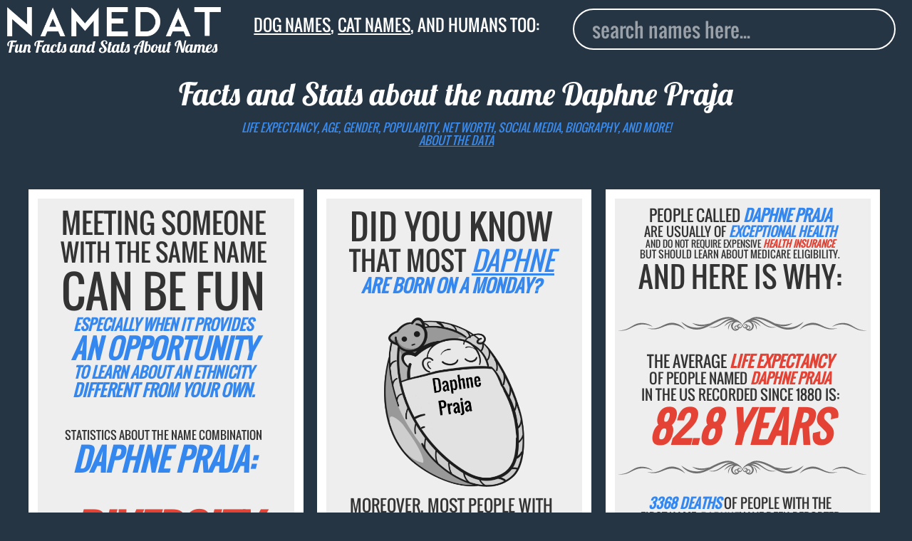

--- FILE ---
content_type: image/svg+xml
request_url: https://www.namedat.com/static/img/d3.svg
body_size: 5243
content:
<?xml version="1.0" encoding="UTF-8" standalone="no"?>
<!-- Created with Inkscape (http://www.inkscape.org/) -->
<svg xmlns:dc="http://purl.org/dc/elements/1.1/" xmlns:cc="http://creativecommons.org/ns#" xmlns:rdf="http://www.w3.org/1999/02/22-rdf-syntax-ns#" xmlns:svg="http://www.w3.org/2000/svg" xmlns="http://www.w3.org/2000/svg" xmlns:sodipodi="http://sodipodi.sourceforge.net/DTD/sodipodi-0.dtd" xmlns:inkscape="http://www.inkscape.org/namespaces/inkscape" width="650.92822" height="66.517105" viewBox="0 0 650.92821 66.517103" id="svg4221" version="1.1" inkscape:version="0.91 r" sodipodi:docname="d3.svg">
  <defs id="defs4223"/>
  <sodipodi:namedview id="base" pagecolor="#ffffff" bordercolor="#666666" borderopacity="1.0" inkscape:pageopacity="0.0" inkscape:pageshadow="2" inkscape:zoom="1.4174245" inkscape:cx="449.48206" inkscape:cy="-62.250734" inkscape:document-units="px" inkscape:current-layer="layer1" showgrid="false" units="px" fit-margin-top="8" fit-margin-left="8" fit-margin-right="8" fit-margin-bottom="8" inkscape:window-width="1280" inkscape:window-height="1000" inkscape:window-x="0" inkscape:window-y="24" inkscape:window-maximized="1"/>
  <metadata id="metadata4226">
    <rdf:RDF>
      <cc:Work rdf:about="">
        <dc:format>image/svg+xml</dc:format>
        <dc:type rdf:resource="http://purl.org/dc/dcmitype/StillImage"/>
        <dc:title/>
      </cc:Work>
    </rdf:RDF>
  </metadata>
  <g inkscape:label="Layer 1" inkscape:groupmode="layer" id="layer1" transform="translate(1391.4309,500.02865)">
    <path inkscape:connector-curvature="0" id="path484" style="fill:#666666;fill-opacity:0.93333334;fill-rule:evenodd;stroke:none" d="m -1080.0777,-464.6549 c -2.57,-0.92375 -4.6975,-2.91125 -5.65,-5.915 -1.3999,-4.39875 1.06,-9.4575 5.5725,-10.745 2.665,-0.76125 5.5225,0.0625 7.3925,1.895 -0.2775,-0.69375 -0.645,-1.34375 -1.0825,-1.9125 l -1.7925,-2.32375 1.6913,-1.4225 c -0.2613,-0.975 -0.15,-1.98125 0.6362,-2.90125 0.7525,-0.89125 1.7075,-1.18375 2.6638,-1.09375 0.2512,-0.5325 0.5937,-1.025 1.0212,-1.45 0.9625,-0.965 2.2638,-1.505 3.6263,-1.505 1.3637,0 2.6637,0.5425 3.6262,1.5025 0.425,0.4275 0.77,0.9175 1.0213,1.4525 0.9575,-0.09 1.9125,0.2025 2.6637,1.0975 0.7725,0.90375 0.8925,1.89125 0.6475,2.85375 l 1.7438,1.46875 -1.7925,2.32125 c -0.4388,0.56875 -0.8075,1.22 -1.085,1.91375 1.87,-1.8325 4.7287,-2.6575 7.3925,-1.89625 4.5112,1.2875 6.9712,6.34625 5.5762,10.745 -0.955,3.005 -3.0875,4.995 -5.66,5.9175 1.5013,4.42875 -1.4737,9.7625 -6.2425,10.28875 -1.37,0.1525 -2.7237,-0.13 -3.8837,-0.74375 l -2.825,1.835 -1.155,-1.61375 -1.1575,1.61375 -2.8238,-1.835 c -1.1575,0.61375 -2.5125,0.89625 -3.8825,0.74375 -4.7725,-0.52625 -7.7487,-5.86375 -6.2425,-10.29125 l 0,0 z m 14.0788,-13.6325 c -0.2613,-2.35 -1.3513,-4.55 -2.4963,-5.8925 -1.2162,-1.42 -2.3312,-1.99875 -2.4812,-1.81875 -0.1938,0.2225 0.5687,1.12625 1.4537,2.56 0.885,1.43625 1.8088,3.46625 2.245,5.66125 0.7263,3.93125 -0.032,7.46625 -2.5875,10.6775 2.2013,-2.42375 3.5513,-5.2325 3.8663,-8.3625 0.3125,3.13 1.6625,5.93875 3.8662,8.3625 -2.5587,-3.21125 -3.3125,-6.74625 -2.5887,-10.6775 0.435,-2.195 1.3612,-4.225 2.2462,-5.66125 0.8863,-1.43375 1.645,-2.3375 1.45,-2.56 -0.1462,-0.18 -1.2637,0.39875 -2.4775,1.81875 -1.145,1.3425 -2.235,3.5425 -2.4962,5.8925 l 0,0 z m -4.325,16.21125 c 0.3775,0.8225 0.3287,1.50875 -0.3725,2.30875 -1.745,1.9975 -5.06,-0.2325 -4.7263,-2.66625 0.2538,-1.845 2.1613,-2.905 3.9288,-2.51125 3.1637,0.71375 4.9025,3.93875 3.9387,6.8 -0.1037,0.2425 -0.2225,0.48125 -0.3575,0.71375 0.79,-1.10375 1.3813,-2.10375 1.395,-3.5775 0.024,-2.39375 -1.3387,-4.55 -3.6575,-5.48 -2.7712,-1.1125 -6.04,0.04 -6.995,2.7925 -0.8612,2.4825 0.7388,5.96625 3.67,6.29 1.9013,0.21125 3.83,-1.13 3.835,-3.08375 10e-4,-0.8725 -0.3825,-1.48875 -0.955,-2.07625 0.1025,0.1375 0.2163,0.33875 0.2963,0.49 l 0,0 z m 8.705,-0.005 c 0.08,-0.15125 0.1925,-0.35 0.295,-0.485 -0.5713,0.5875 -0.9563,1.20375 -0.9538,2.075 0,1.955 1.9338,3.29625 3.8325,3.085 2.9313,-0.32375 4.5338,-3.8075 3.6725,-6.29 -0.955,-2.75375 -4.2237,-3.905 -6.9962,-2.7925 -2.3175,0.93 -3.68,3.08625 -3.6588,5.48 0.015,1.4725 0.6063,2.47375 1.3963,3.5775 -0.1338,-0.23 -0.2538,-0.46625 -0.355,-0.70875 -0.9713,-2.86125 0.7675,-6.09125 3.935,-6.805 1.7675,-0.395 3.6775,0.66625 3.93,2.51125 0.3325,2.4325 -2.9813,4.66375 -4.7263,2.66625 -0.7025,-0.8025 -0.7525,-1.48875 -0.3712,-2.31375 l 0,0 z m -4.38,-22.745 c 0.57,0 1.0862,-0.23125 1.4637,-0.60625 0.375,-0.375 0.605,-0.8925 0.605,-1.46375 0,-0.57125 -0.23,-1.08875 -0.605,-1.4625 -0.3775,-0.37625 -0.8937,-0.60875 -1.4637,-0.60875 -0.5725,0 -1.0888,0.2325 -1.465,0.60875 -0.3738,0.37375 -0.6063,0.89125 -0.6063,1.4625 0,0.57125 0.2325,1.08875 0.6063,1.46375 0.3762,0.375 0.8925,0.60625 1.465,0.60625 l 0,0 z m 5.4875,1.6225 c -4.5325,4.93375 -4.7788,12.52875 1.7975,15.37875 3.58,1.5525 8.2225,0.63 9.5912,-3.67125 0.875,-2.7625 -0.6525,-6.06125 -3.5,-6.875 -2.4287,-0.69625 -5.3237,0.86875 -5.5462,3.5125 -0.2,2.3675 1.9837,4.35875 4.2162,3.2825 -1.1375,0.46 -2.38,0.29 -3.2037,-0.9225 -1.4788,-2.16875 0.3887,-4.89 2.85,-4.91125 2.0787,-0.0188 3.6575,1.84625 3.64,3.8625 -0.036,3.66375 -4.155,6.00375 -7.6188,4.3775 -5.4737,-2.56625 -5.6837,-9.555 -2.2262,-14.03375 l 0,0 z m -10.9113,0 c 3.455,4.47875 3.2438,11.4675 -2.2287,14.03375 -3.465,1.62625 -7.5812,-0.71375 -7.615,-4.3775 -0.017,-2.01625 1.5587,-3.88125 3.6375,-3.8625 2.46,0.0213 4.3287,2.7425 2.8512,4.91125 -0.825,1.2125 -2.0675,1.3825 -3.2025,0.9225 2.235,1.07625 4.4138,-0.915 4.2138,-3.2825 -0.2225,-2.64375 -3.1175,-4.20875 -5.5475,-3.5125 -2.8462,0.81375 -4.375,4.1125 -3.4963,6.875 1.365,4.3 6.0063,5.22125 9.5875,3.67125 6.575,-2.85 6.3313,-10.445 1.8,-15.37875 l 0,0 z m 93.35126,-8.2925 c -19.175,13.3825 -31.38626,0.1425 -48.32996,6.5575 -7.395,3.04875 -11.5225,5.51125 -18.1313,13.80875 2.0425,-5.66 7.5313,-13.21375 16.6863,-17.02375 17.2525,-7.185 27.59,8.07625 49.77496,-3.3425 l 0,0 z m -44.77996,17.74 c 15.5662,0.905 26.30871,8.87 37.38371,21.285 l 0.8025,0.955 -0.4625,-0.92875 c -5.8175,-12.6525 -16.03251,-21.3875 -28.43871,-24.7575 1.5775,0.0175 3.22,0.105 4.9575,0.2575 30.14996,3.755 40.02746,41.71 78.28621,34.5325 -10.5175,0.18375 -18.72,-2.1275 -25.6125,-5.71875 23.7225,7.41125 54.80125,-15.095 75.48625,-23.59625 7.0425,-3.27875 14.56375,-4.625 22.395,-4.3325 16.035,0.59375 24.7875,4.39875 41.92125,16.15625 -3.06875,-4.42 -7.68625,-9.08125 -13.63,-12.955 25.90875,-2.48 32.8925,15.64625 54.69625,13.06375 12.40125,-1.47 21.9075,-8.46625 26.56375,-14.3775 -11.1325,7.49875 -17.01625,9.025 -27.0275,10.17625 -21.285,1.855 -30.84375,-14.98875 -55.095,-9.415 -7.19625,-4.5025 -16.24625,-7.8275 -26.7875,-8.2675 -31.47375,-1.31375 -63.36375,33.83 -95.595,30.525 21.99375,-1.6725 31.00125,-27.875 61.91,-23.22875 -23.00375,-7.22 -33.465,7.46375 -50.37125,15.69875 -4.6525,2.49875 -9.6225,3.5225 -14.80125,3.29375 -1.385,-0.06 -2.68875,-0.16375 -3.93125,-0.3175 10.11,-1.3525 19.0575,-7.15625 24.95375,-16.50125 l 0.46125,-0.68125 -0.7325,0.66625 c -8.49375,7.31 -16.4675,12.1225 -26.23375,12.85 3.74125,-1.9 6.7325,-5.23375 7.625,-9.4125 1.465,-6.8525 -2.99875,-14.4975 -10.0525,-15.87875 -6.02625,-1.1775 -12.635,3.195 -12.55,9.62375 0.055,4.1225 3.34625,8.17375 7.66125,8.095 1.25,-0.0238 2.25375,-0.38375 3.13375,-0.9625 0.0462,-0.0275 0.0925,-0.0538 0.1375,-0.0825 -2.63,1.35375 -5.6575,1.19375 -7.9375,-1.56375 -1.49875,-1.81625 -1.92375,-3.90625 -1.565,-5.85 l -0.002,0.015 c 0.0563,-0.2925 0.13,-0.57875 0.22125,-0.85875 1.27,-3.12125 4.9375,-4.48 7.935,-2.655 1.67125,1.01875 2.41875,3.35875 1.30625,5.08625 -1.4675,2.2775 -5.6575,1.60375 -5.61375,-1.39 0.0188,-1.20625 0.47,-1.815 1.3575,-2.21125 0.17,-0.0637 0.3975,-0.13875 0.57375,-0.1725 -0.86875,0.0487 -1.61,0.27 -2.23,0.995 -1.38375,1.62875 -0.8175,4.21875 0.82625,5.49375 2.535,1.96625 6.2725,0.2925 7.36,-2.43 1.20375,-3.01875 -0.5475,-6.4725 -3.52,-7.66375 -0.9225,-0.37 -1.865,-0.5 -2.76875,-0.41125 0.58125,-0.19625 1.195,-0.33 1.83375,-0.39 5.01,-0.4725 9.25875,3.7025 9.68875,8.57875 0.52625,5.9325 -4.01875,11.5025 -9.70875,12.66625 -1.64875,0.3375 -3.48875,0.11 -5.33875,-0.50875 -10.39125,-9.71625 -19.52375,-19.81375 -35.03501,-21.11125 -16.5187,-1.385 -29.9875,7.61625 -36.925,16.28125 4.6888,-2.79625 8.6675,-4.99625 12.2975,-6.67625 4.8963,-0.59375 9.835,2.0275 11.8013,7.17875 1.435,3.76375 -0.2963,8.5125 -4.2813,9.92125 -5.2562,1.855 -11.23,-4.5225 -7.3812,-9.33625 1.5462,-1.935 3.0487,-2.3575 4.9875,-1.88375 0.3625,0.11 0.8287,0.2725 1.1562,0.43875 -1.475,-1.0125 -2.9562,-1.59 -4.88,-1.185 -4.3037,0.90375 -6.6462,5.8275 -5.5787,9.9725 1.6475,6.39625 9.8337,8.38 15.0325,5.31875 5.765,-3.38875 7.2637,-11.21875 3.9337,-16.9 -1.1687,-1.99 -2.7587,-3.50625 -4.5987,-4.51375 l 0,0 z m 117.04746,16.0975 c 7.44875,-4.0625 17.88,-7.5775 29.17875,0.635 l -0.0838,-0.0463 0.055,0.03 c -6.86875,-1.89 -13.25,-4.52375 -29.28375,-0.5575 l 0.1338,-0.0612 0,0 z m 112.06375,-11.5475 0.0725,0.0737 c -10.81875,-6.7525 -16.74875,-6.06375 -22.77,-6.0775 l 0.0325,-0.007 -0.0587,0.0138 c 11.8775,-4.06625 18.555,1.0825 22.72375,5.9975 l 0,0 z m -152.19875,-13.51375 c 1.09125,6.3225 0.72625,14.67875 -10.07,21.00625 l 0.0937,-0.0713 -0.0725,0.055 c 3.88125,-4.55375 8.24625,-8.585 10.0375,-21.11625 l 0.0113,0.12625 0,0 z m 100.68875,20.755 0.21375,0.1325 c -25.25375,-8.50125 -36.95,-4.195 -49.17,-1.285 l 0.19625,-0.0987 -0.2525,0.12375 c 22.0925,-14.0825 38.15125,-6.865 49.0125,1.1275 l 0,0 z m 43.9075,-24.48 c -7.6975,7.66375 -19.6875,15.28875 -39.37375,6.41125 l 0.135,0.045 -0.0875,-0.03 c 10.24125,0.97375 20.24375,3.1325 39.48,-6.5575 l -0.15375,0.13125 0,0 z m -352.52251,-5.05125 c 19.1775,13.3825 31.385,0.1425 48.33,6.5575 7.3975,3.04875 11.5238,5.51125 18.1338,13.80875 -2.0438,-5.66 -7.5338,-13.21375 -16.6875,-17.02375 -17.2525,-7.185 -27.5913,8.07625 -49.7763,-3.3425 l 0,0 z m 44.7813,17.74 c -1.8413,1.0075 -3.43,2.52375 -4.5975,4.51375 -3.3325,5.68125 -1.8338,13.51125 3.9312,16.9 5.2,3.06125 13.3863,1.0775 15.0338,-5.31875 1.0662,-4.145 -1.275,-9.06875 -5.5788,-9.9725 -1.9237,-0.405 -3.405,0.1725 -4.88,1.185 0.3288,-0.16625 0.7938,-0.32875 1.155,-0.43875 1.9413,-0.47375 3.4413,-0.0512 4.9875,1.88375 3.8475,4.81375 -2.1237,11.19125 -7.38,9.33625 -3.985,-1.40875 -5.715,-6.1575 -4.2812,-9.92125 1.9675,-5.15125 6.905,-7.7725 11.8025,-7.17875 3.6275,1.68 7.6075,3.88 12.295,6.67625 -6.9363,-8.665 -20.4063,-17.66625 -36.9263,-16.28125 -15.5087,1.2975 -24.6425,11.395 -35.0337,21.11125 -1.85,0.61875 -3.6875,0.84625 -5.3375,0.50875 -5.69,-1.16375 -10.235,-6.73375 -9.71,-12.66625 0.4325,-4.87625 4.6787,-9.05125 9.69,-8.57875 0.6375,0.06 1.2512,0.19375 1.835,0.39 -0.9063,-0.0888 -1.8463,0.0412 -2.7713,0.41125 -2.97,1.19125 -4.7237,4.645 -3.5187,7.66375 1.09,2.7225 4.8237,4.39625 7.36,2.43 1.645,-1.275 2.2087,-3.865 0.8237,-5.49375 -0.6187,-0.725 -1.36,-0.94625 -2.2275,-0.995 0.1775,0.0337 0.4038,0.10875 0.575,0.1725 0.8875,0.39625 1.3375,1.005 1.3563,2.21125 0.046,2.99375 -4.1463,3.6675 -5.615,1.39 -1.1125,-1.7275 -0.3638,-4.0675 1.3075,-5.08625 2.9987,-1.825 6.665,-0.46625 7.9362,2.655 0.09,0.28 0.1625,0.56625 0.22,0.85875 l 0,-0.015 c 0.3588,1.94375 -0.066,4.03375 -1.5675,5.85 -2.2787,2.7575 -5.3062,2.9175 -7.935,1.56375 0.045,0.0288 0.091,0.055 0.1375,0.0825 0.88,0.57875 1.8838,0.93875 3.1325,0.9625 4.315,0.0788 7.6075,-3.9725 7.6625,-8.095 0.086,-6.42875 -6.525,-10.80125 -12.55,-9.62375 -7.0542,1.38125 -11.5192,9.02625 -10.053,15.87875 0.8913,4.17875 3.8838,7.5125 7.6225,9.4125 -9.765,-0.7275 -17.7375,-5.54 -26.2312,-12.85 l -0.7338,-0.66625 0.4613,0.68125 c 5.8975,9.345 14.845,15.14875 24.9562,16.50125 -1.245,0.15375 -2.5475,0.2575 -3.9312,0.3175 -5.1788,0.22875 -10.1513,-0.795 -14.8013,-3.29375 -16.91,-8.235 -27.37,-22.91875 -50.3712,-15.69875 30.905,-4.64625 39.9137,21.55625 61.9075,23.22875 -32.23,3.305 -64.1225,-31.83875 -95.5938,-30.525 -10.5425,0.44 -19.59,3.765 -26.7862,8.2675 -24.2544,-5.57375 -33.8124,11.27 -55.0971,9.415 -10.0098,-1.15125 -15.8935,-2.6775 -27.0269,-10.17625 4.6559,5.91125 14.1626,12.9075 26.564,14.3775 21.8037,2.5825 28.7861,-15.54375 54.6962,-13.06375 -5.9437,3.87375 -10.5612,8.535 -13.6322,12.955 17.136,-11.7575 25.8885,-15.5625 41.9235,-16.15625 7.83,-0.2925 15.3525,1.05375 22.395,4.3325 20.6837,8.50125 51.7625,31.0075 75.485,23.59625 -6.8913,3.59125 -15.0925,5.9025 -25.6125,5.71875 38.2587,7.1775 48.1362,-30.7775 78.2875,-34.5325 1.7362,-0.1525 3.3787,-0.24 4.9575,-0.2575 -12.4063,3.37 -22.62,12.105 -28.44,24.7575 l -0.4638,0.92875 0.8063,-0.955 c 11.0725,-12.415 21.8175,-20.38 37.3825,-21.285 l 0,0 z m -117.0463,16.0975 0.1325,0.0612 c -16.035,-3.96625 -22.4162,-1.3325 -29.2837,0.5575 l 0.055,-0.03 -0.082,0.0463 c 11.2975,-8.2125 21.73,-4.6975 29.1787,-0.635 l 0,0 z m -112.0648,-11.5475 c 4.1688,-4.915 10.8461,-10.06375 22.7236,-5.9975 l -0.059,-0.0138 0.03,0.007 c -6.0205,0.0138 -11.9491,-0.675 -22.7685,6.0775 l 0.073,-0.0737 0,0 z m 152.1973,-13.51375 0.013,-0.12625 c 1.7888,12.53125 6.1563,16.5625 10.0388,21.11625 l -0.076,-0.055 0.096,0.0713 c -10.7974,-6.3275 -11.1599,-14.68375 -10.0712,-21.00625 l 0,0 z m -100.6862,20.755 c 10.86,-7.9925 26.9175,-15.21 49.01,-1.1275 l -0.2513,-0.12375 0.1975,0.0987 c -12.2225,-2.91 -23.9175,-7.21625 -49.1712,1.285 l 0.215,-0.1325 0,0 z m -43.9086,-24.48 -0.1548,-0.13125 c 19.2359,9.69 29.2396,7.53125 39.4796,6.5575 l -0.086,0.03 0.1337,-0.045 c -19.6825,8.8775 -31.6756,1.2525 -39.3723,-6.41125"/>
  </g>
</svg>


--- FILE ---
content_type: image/svg+xml
request_url: https://www.namedat.com/static/img/d2.svg
body_size: 2425
content:
<?xml version="1.0" encoding="UTF-8" standalone="no"?>
<!-- Created with Inkscape (http://www.inkscape.org/) -->

<svg
   xmlns:dc="http://purl.org/dc/elements/1.1/"
   xmlns:cc="http://creativecommons.org/ns#"
   xmlns:rdf="http://www.w3.org/1999/02/22-rdf-syntax-ns#"
   xmlns:svg="http://www.w3.org/2000/svg"
   xmlns="http://www.w3.org/2000/svg"
   xmlns:sodipodi="http://sodipodi.sourceforge.net/DTD/sodipodi-0.dtd"
   xmlns:inkscape="http://www.inkscape.org/namespaces/inkscape"
   width="668.008"
   height="69.773415"
   viewBox="0 0 668.00798 69.773413"
   id="svg4221"
   version="1.1"
   inkscape:version="0.91 r"
   sodipodi:docname="d2.svg">
  <defs
     id="defs4223" />
  <sodipodi:namedview
     id="base"
     pagecolor="#ffffff"
     bordercolor="#666666"
     borderopacity="1.0"
     inkscape:pageopacity="0.0"
     inkscape:pageshadow="2"
     inkscape:zoom="1.4174245"
     inkscape:cx="261.98146"
     inkscape:cy="-150.97387"
     inkscape:document-units="px"
     inkscape:current-layer="layer1"
     showgrid="false"
     units="px"
     fit-margin-top="8"
     fit-margin-left="8"
     fit-margin-right="8"
     fit-margin-bottom="8"
     inkscape:window-width="1280"
     inkscape:window-height="1000"
     inkscape:window-x="0"
     inkscape:window-y="24"
     inkscape:window-maximized="1" />
  <metadata
     id="metadata4226">
    <rdf:RDF>
      <cc:Work
         rdf:about="">
        <dc:format>image/svg+xml</dc:format>
        <dc:type
           rdf:resource="http://purl.org/dc/dcmitype/StillImage" />
        <dc:title></dc:title>
      </cc:Work>
    </rdf:RDF>
  </metadata>
  <g
     inkscape:label="Layer 1"
     inkscape:groupmode="layer"
     id="layer1"
     transform="translate(1203.9303,592.0081)">
    <path
       inkscape:connector-curvature="0"
       id="path492"
       style="fill:#666666;fill-opacity:0.93333334;fill-rule:evenodd;stroke:none"
       d="m -791.53607,-550.30935 c 36.96375,0 113.60625,-0.6075 140.69375,-1.6525 -27.0875,-1.045 -103.73,-1.6575 -140.69375,-1.6575 -9.22625,0 -13.73625,7.0175 -13.73625,7.84125 0,0.83 4.51,-4.53125 13.73625,-4.53125 l 0,0 z m -45.26375,5.69 c -15.6588,-13.69125 -26.635,-3.67625 -27.0425,3.2675 -1.8175,-7.8125 11.5087,-20.405 28.0912,-4.765 -4.115,-5.1475 -4.0825,-12.05625 -0.3512,-17.57125 4.3662,-6.46875 13.5387,-8.795 20.1425,-4.275 5.97375,4.09875 8.04125,13.9775 2.0312,19.00875 -3.8937,3.23625 -10.3737,3.18875 -13.5625,-1.0175 -1.4337,-1.875 -1.5762,-3.7775 -1.2487,-5.89125 -0.02,0.8125 0.2362,2.1375 0.2425,2.1375 1.0875,4.45875 5.2,5.14625 5.2,5.14625 l 0,0 c 4.5638,1 8.9388,-2.055 9.94,-6.615 l 0,0 0.004,-0.005 c 2.305,-10.56625 -9.79,-15.24375 -17.09,-10.25875 -4.5163,3.055 -6.4687,8.68125 -5.3063,13.885 0.7625,3.3975 2.81,6.40625 5.6588,8.6125 0.8612,0.5275 1.7313,1.03 2.5987,1.51125 12.3263,5.6525 23.64255,2.515 35.4238,-4.80375 -15.3265,13.11625 -31.609,13.11375 -44.7315,1.63375 l 0,0 z m 42.75125,-11.1075 c -9.2975,0 -17.17625,10.76875 -17.24125,9.9375 -0.2375,-3.04875 7.94375,-13.27375 17.24125,-13.27375 37.24125,0 222.835,0.6125 250.12625,1.6675 -27.29125,1.0525 -212.885,1.66875 -250.12625,1.66875 l 0,0 z m -30.03255,-0.105 c 0.03,1.56 1.32,2.80375 2.8813,2.77375 1.5612,-0.03 2.8025,-1.31875 2.7737,-2.88125 -0.03,-1.56 -1.32,-2.8025 -2.8825,-2.7725 -1.5612,0.0275 -2.8012,1.32 -2.7725,2.88 l 0,0 z m -124.2375,5.525 c -36.9625,0 -113.60368,-0.61 -140.68998,-1.655 27.0863,-1.045 103.72748,-1.6575 140.68998,-1.6575 9.2288,0 13.7413,7.015 13.7413,7.84375 0,0.8275 -4.5125,-4.53125 -13.7413,-4.53125 l 0,0 z m 45.2688,5.6875 c 15.6575,-13.69125 26.6312,-3.67625 27.0387,3.2675 1.8163,-7.815 -11.5087,-20.405 -28.0912,-4.765 4.1162,-5.1475 4.0837,-12.05625 0.355,-17.57125 -4.3675,-6.46875 -13.5425,-8.795 -20.145,-4.275 -5.9763,4.09875 -8.0425,13.98 -2.0313,19.00875 3.895,3.23625 10.3738,3.18875 13.5625,-1.0175 1.435,-1.875 1.5763,-3.7775 1.25,-5.89125 0.02,0.8125 -0.2375,2.1375 -0.2437,2.1375 -1.085,4.45875 -5.2013,5.14625 -5.2013,5.14625 l 0,0 c -4.5625,1 -8.9387,-2.05625 -9.9387,-6.615 l 0,0 0,-0.005 c -2.305,-10.56625 9.7912,-15.24375 17.0925,-10.25875 4.515,3.05375 6.4675,8.68375 5.305,13.885 -0.7625,3.3975 -2.8125,6.40625 -5.66,8.6125 -0.86,0.5275 -1.73,1.03 -2.5975,1.51125 -12.3238,5.6525 -23.64,2.515 -35.4238,-4.80375 15.3263,13.11625 31.61,13.11375 44.7338,1.63375 l 0,0 z m -42.755,-11.1075 c 9.2987,0 17.1787,10.76875 17.2412,9.9375 0.2375,-3.04875 -7.9425,-13.27375 -17.2412,-13.27375 -37.24,0 -222.83348,0.6125 -250.12548,1.6675 27.292,1.0525 212.88548,1.66875 250.12548,1.66875 l 0,0 z m 30.0337,-0.105 c -0.03,1.56 -1.3187,2.80375 -2.8812,2.77375 -1.56,-0.03 -2.8025,-1.31875 -2.7738,-2.88125 0.03,-1.56 1.3213,-2.8025 2.8825,-2.7725 1.5613,0.0275 2.8013,1.32 2.7725,2.88 l 0,0 z m 45.8438,8.2275 c 5.3437,-11.225 5.3437,-25.17875 0,-36.40375 -5.3413,11.2175 -5.3413,25.185 0,36.40375 l 0,0 z m 0,-4.52 c -3.1325,-6.85 -3.1338,-14.895 0,-21.745 3.1362,6.85375 3.1362,14.8925 0,21.745 l 0,0 z m 1.8237,4.8375 c 8.1488,-2.895 15.0163,-9.7575 17.9075,-17.91 -8.1462,2.89125 -15.0187,9.765 -17.9075,17.91 l 0,0 z m -3.645,0 c -8.15,-2.89375 -15.0137,-9.7575 -17.9075,-17.91 8.1463,2.89125 15.0163,9.7625 17.9075,17.91 l 0,0 z m -2.2212,-2.225 c -4.915,-1.8275 -8.87,-5.7825 -10.6988,-10.69625 4.9113,1.8275 8.8688,5.785 10.6988,10.69625 l 0,0 z m 8.0887,0 c 4.915,-1.82875 8.8688,-5.78375 10.6975,-10.6975 -4.9112,1.82875 -8.8675,5.78625 -10.6975,10.6975 l 0,0 z m -6.8737,9.04875 c 0.031,1.5575 1.32,2.80375 2.8825,2.77375 1.5612,-0.03 2.8037,-1.32125 2.7725,-2.88125 -0.027,-1.5625 -1.3213,-2.80375 -2.8838,-2.77375 -1.5575,0.0287 -2.8012,1.31875 -2.7712,2.88125 l 0,0 z m 21.875,-6.81125 c -3.8238,0.64875 -7.18,2.72875 -8.5388,6.50875 -0.7912,2.19625 -0.4625,4.775 0.8313,6.89125 2.0525,3.36625 6.6287,4.755 10.0637,2.625 3.1113,-1.92875 4.3813,-6.8675 1.4663,-9.5425 -1.8863,-1.7225 -5.16,-1.8525 -6.8675,0.2 -0.765,0.91 -0.8813,1.8675 -0.7663,2.93875 0.01,-0.4075 0.1688,-1.07 0.1738,-1.07125 0.6512,-2.2225 2.7425,-2.47375 2.7425,-2.47375 l 0,0 c 2.3262,-0.40125 4.4625,1.2425 4.8625,3.5675 l 0,0 0,10e-4 c 0.9162,5.38625 -5.2963,7.46625 -8.8613,4.78 -2.2075,-1.645 -3.065,-4.53125 -2.3575,-7.12875 0.9938,-3.63625 4.2263,-5.24 7.6188,-5.85875 5.075,-0.9275 9.7625,0.90375 14.545,4.19 -4.7575,-4.4675 -10.1025,-6.4425 -14.915,-5.6275 l 0,0 z m -38.0938,0 c 3.8263,0.64875 7.18,2.72875 8.5413,6.50875 0.7925,2.19625 0.4625,4.775 -0.8313,6.89125 -2.055,3.36625 -6.63,4.755 -10.0675,2.625 -3.1087,-1.92875 -4.38,-6.8675 -1.465,-9.5425 1.8888,-1.7225 5.1613,-1.8525 6.8675,0.1975 0.7663,0.9125 0.8825,1.87 0.7663,2.94125 -0.01,-0.4075 -0.1675,-1.07 -0.1725,-1.07125 -0.6513,-2.2225 -2.7438,-2.47375 -2.7438,-2.47375 l 0,0 c -2.325,-0.40125 -4.4612,1.2425 -4.8625,3.5675 l 0,0 -0.001,10e-4 c -0.9162,5.38625 5.2951,7.46625 8.86,4.78 2.21,-1.6475 3.065,-4.53125 2.3575,-7.12875 -0.9937,-3.635 -4.2237,-5.24 -7.615,-5.85875 -5.0774,-0.9275 -9.7662,0.90375 -14.55,4.19 4.76,-4.4675 10.105,-6.44625 14.9163,-5.6275" />
  </g>
</svg>
